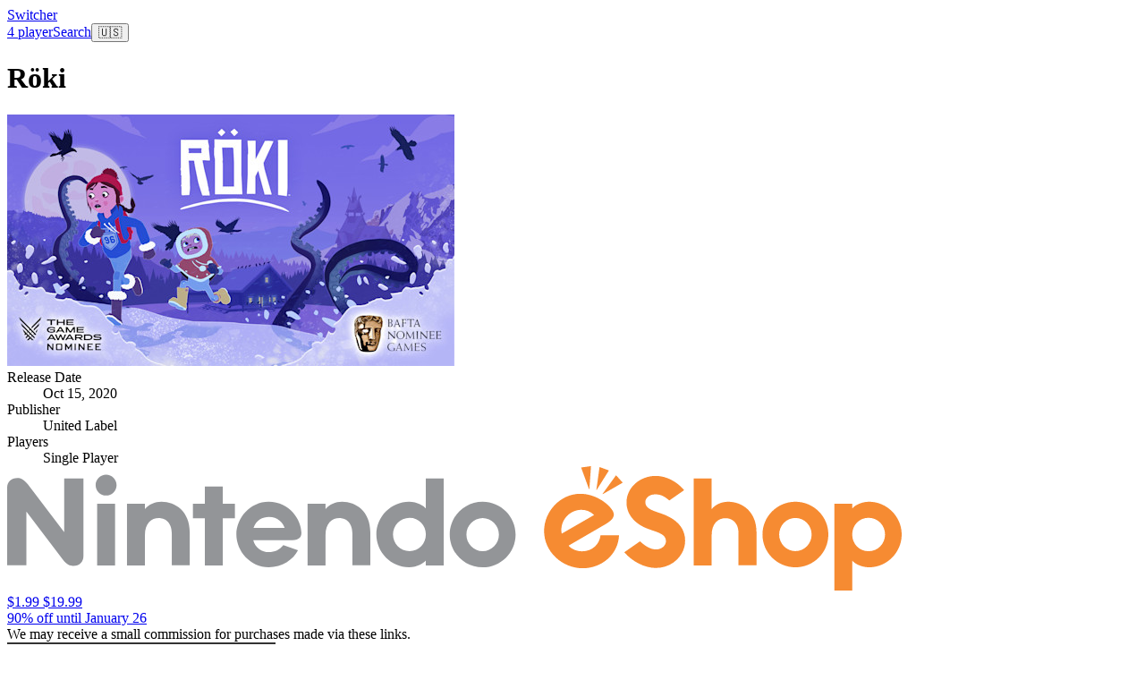

--- FILE ---
content_type: text/html; charset=utf-8
request_url: https://www.google.com/recaptcha/api2/aframe
body_size: 267
content:
<!DOCTYPE HTML><html><head><meta http-equiv="content-type" content="text/html; charset=UTF-8"></head><body><script nonce="WmRJHjsyRtL-dgVspPDtdQ">/** Anti-fraud and anti-abuse applications only. See google.com/recaptcha */ try{var clients={'sodar':'https://pagead2.googlesyndication.com/pagead/sodar?'};window.addEventListener("message",function(a){try{if(a.source===window.parent){var b=JSON.parse(a.data);var c=clients[b['id']];if(c){var d=document.createElement('img');d.src=c+b['params']+'&rc='+(localStorage.getItem("rc::a")?sessionStorage.getItem("rc::b"):"");window.document.body.appendChild(d);sessionStorage.setItem("rc::e",parseInt(sessionStorage.getItem("rc::e")||0)+1);localStorage.setItem("rc::h",'1768945967049');}}}catch(b){}});window.parent.postMessage("_grecaptcha_ready", "*");}catch(b){}</script></body></html>

--- FILE ---
content_type: application/javascript
request_url: https://switcher.co/_nuxt/DdvHicW-.js
body_size: 1438
content:
import{e as E,ai as j,p as l,cj as R,s as I,bB as q,a1 as H,h as $,c as f,o as p,f as z,x as O,q as L,i as F,w as T,j as G,b as M,a6 as W,a7 as D,m as A,a as J}from"./DjXPWE8R.js";import{_ as K}from"./Z3UTogkj.js";import{b as Q,c as X}from"./SaqD0arE.js";const Y=["id","height","width"],Z=["id"],U=E({__name:"AdComponent",props:{name:{},div:{},path:{},size:{},width:{default:300},height:{default:250},breakpoint:{default:void 0},classes:{default:void 0},refresh:{type:Boolean,default:!1},lazyload:{type:Boolean,default:!0},directRender:{type:Boolean}},setup(m){var y;const t=m,{$ads:a}=j(),h=l(!1),v=R().public.ads,e=(y=R().public.ads.adUnits)==null?void 0:y.find(o=>o.name===t.name);e||(a.logger({name:t.name,event:"adUnitConfigNotFound"}),console.warn(`No ad unit config found for ${t.name}`));const i=l(null),u=l(null);let n=null;const w=l(),g=l(e==null?void 0:e.lazyLoad),b=l(!1),x=l(),C=l(),N=()=>{const o=document.querySelector("[data-gg-moat]");o&&o.remove()};function P(){if(!e)return;if(t.directRender){if(!e.prebid){console.warn(`directRender is true, but no Prebid config found for ${t.name}`);return}a.prebidIsLoaded.value?a.prebid.directRender(e==null?void 0:e.prebid.code,u.value):$(a.prebidIsLoaded,r=>{r&&(e!=null&&e.prebid)&&a.prebid.directRender(e==null?void 0:e.prebid.code,u.value)});return}if(!e.gpt)return;const o=e.gpt,s=o.path;window.googletag.cmd.push(()=>{if(n=googletag.defineSlot(s,o.size,e.div).addService(googletag.pubads()),!n){a.logger({name:t.name,event:"gptSlotError"}),console.warn(`Couldn't create GPT slot for ${t.name}`);return}googletag.pubads().addEventListener("impressionViewable",r=>{var _,k,B;r.slot===n&&(a.logger({name:t.name,event:"impressionViewable"}),(_=e.refresh)!=null&&_.enabled&&((k=e.refresh)==null?void 0:k.strategy)==="viewable"&&setTimeout(()=>{a.logger({name:t.name,event:"refresh:viewable"}),c()},(((B=e.refresh)==null?void 0:B.seconds)||30)*1e3))}),googletag.pubads().addEventListener("slotRenderEnded",r=>{r.slot===n&&a.logger({name:t.name,event:"slotRenderEnded"})})}),h.value=!0}async function c(){if(e)if(a.prebidIsLoaded.value&&e.prebid){const o=e.prebid;window.pbjs.que.push(()=>{window.pbjs.requestBids({adUnitCodes:[o.code],bidsBackHandler:()=>{N(),window.pbjs.setTargetingForGPTAsync([o.code]),googletag.cmd.push(()=>{googletag.display(e.div),n&&googletag.pubads().refresh([n])})}})})}else googletag.cmd.push(()=>{googletag.display(e.div),n&&googletag.pubads().refresh([n])})}function S(o,s){o.forEach(r=>{r.isIntersecting&&(a.logger({name:t.name,event:"lazyload"}),b.value=!0,c(),s.unobserve(i.value))})}I(()=>{var o;if(a.logger({name:t.name,event:"mounted"}),P(),x.value=(o=i.value)==null?void 0:o.offsetTop,C.value=window.innerHeight,g.value=i.value?i.value.offsetTop>window.innerHeight:!1,!g.value)c();else{if(!i.value){c();return}try{const s=new IntersectionObserver(S,v.intersectionObserver.config);s.observe(i.value),w.value=s}catch(s){console.log(s)}}}),q(()=>{googletag.cmd.push(()=>{n&&googletag.destroySlots([n])})});const V=H();return $(V.currentRoute,(o,s)=>{var r,d;o!==s&&((r=e==null?void 0:e.refresh)!=null&&r.enabled)&&((d=e.refresh)==null?void 0:d.strategy)==="routeChange"&&(a.logger({name:t.name,event:"refresh:routeChange"}),c())}),(o,s)=>{var r,d;return p(),f("div",{ref_key:"wrapper",ref:i},[o.directRender?(p(),f("iframe",{key:0,id:(r=z(e))==null?void 0:r.div,ref_key:"iframe",ref:u,scrolling:"no",marginheight:"0",marginwidth:"0",frameborder:"0",style:"border: 0; margin: 0; padding: 0;",height:o.height,width:o.width},null,8,Y)):(p(),f("div",{key:1,id:(d=z(e))==null?void 0:d.div,class:O(`min-w-[${t.width}px] min-h-[${t.height}px]`)},null,10,Z))],512)}}}),ae=E({__name:"AdWrapper",props:{path:{},size:{},div:{},width:{default:300},height:{default:250},name:{},breakpoint:{default:void 0},classes:{default:void 0},refresh:{type:Boolean,default:!1},lazyload:{type:Boolean},directRender:{type:Boolean,default:!1}},setup(m){const t=m,a=Q(X),h=a.smaller("sm"),v=a.greater("lg"),e={mobile:h,desktop:v},i=L(()=>t.breakpoint&&e[t.breakpoint]||!t.breakpoint),u=L(()=>`width: ${t.width}px; min-height: ${t.height}px; margin-left: auto; margin-right: auto;`);return(n,w)=>{const g=U,b=K;return p(),F(b,null,{fallback:T(()=>[J("div",A({style:u.value},n.$attrs),null,16)]),default:T(()=>[i.value?(p(),f("div",A({key:0,style:u.value},n.$attrs),[M(g,W(D(t)),null,16)],16)):G("",!0)]),_:1})}}});export{ae as _};


--- FILE ---
content_type: application/javascript
request_url: https://switcher.co/_nuxt/BnpU8N2b.js
body_size: 15331
content:
import{e as ee,c as D,o as x,r as Ae,x as se,f as C,q as _e,t as _,ah as Ue,a as I,l as me,i as T,j as S,d as Je,w as Ze}from"./DjXPWE8R.js";import{_ as Ke}from"./C3kdR_uC.js";import{u as et}from"./CJU64xHh.js";const ge="-",tt=e=>{const t=nt(e),{conflictingClassGroups:r,conflictingClassGroupModifiers:n}=e;return{getClassGroupId:s=>{const i=s.split(ge);return i[0]===""&&i.length!==1&&i.shift(),Ge(i,t)||rt(s)},getConflictingClassGroupIds:(s,i)=>{const c=r[s]||[];return i&&n[s]?[...c,...n[s]]:c}}},Ge=(e,t)=>{var s;if(e.length===0)return t.classGroupId;const r=e[0],n=t.nextPart.get(r),a=n?Ge(e.slice(1),n):void 0;if(a)return a;if(t.validators.length===0)return;const o=e.join(ge);return(s=t.validators.find(({validator:i})=>i(o)))==null?void 0:s.classGroupId},ve=/^\[(.+)\]$/,rt=e=>{if(ve.test(e)){const t=ve.exec(e)[1],r=t==null?void 0:t.substring(0,t.indexOf(":"));if(r)return"arbitrary.."+r}},nt=e=>{const{theme:t,prefix:r}=e,n={nextPart:new Map,validators:[]};return ot(Object.entries(e.classGroups),r).forEach(([o,s])=>{he(s,n,o,t)}),n},he=(e,t,r,n)=>{e.forEach(a=>{if(typeof a=="string"){const o=a===""?t:ke(t,a);o.classGroupId=r;return}if(typeof a=="function"){if(at(a)){he(a(n),t,r,n);return}t.validators.push({validator:a,classGroupId:r});return}Object.entries(a).forEach(([o,s])=>{he(s,ke(t,o),r,n)})})},ke=(e,t)=>{let r=e;return t.split(ge).forEach(n=>{r.nextPart.has(n)||r.nextPart.set(n,{nextPart:new Map,validators:[]}),r=r.nextPart.get(n)}),r},at=e=>e.isThemeGetter,ot=(e,t)=>t?e.map(([r,n])=>{const a=n.map(o=>typeof o=="string"?t+o:typeof o=="object"?Object.fromEntries(Object.entries(o).map(([s,i])=>[t+s,i])):o);return[r,a]}):e,st=e=>{if(e<1)return{get:()=>{},set:()=>{}};let t=0,r=new Map,n=new Map;const a=(o,s)=>{r.set(o,s),t++,t>e&&(t=0,n=r,r=new Map)};return{get(o){let s=r.get(o);if(s!==void 0)return s;if((s=n.get(o))!==void 0)return a(o,s),s},set(o,s){r.has(o)?r.set(o,s):a(o,s)}}},Re="!",it=e=>{const{separator:t,experimentalParseClassName:r}=e,n=t.length===1,a=t[0],o=t.length,s=i=>{const c=[];let l=0,f=0,h;for(let d=0;d<i.length;d++){let M=i[d];if(l===0){if(M===a&&(n||i.slice(d,d+o)===t)){c.push(i.slice(f,d)),f=d+o;continue}if(M==="/"){h=d;continue}}M==="["?l++:M==="]"&&l--}const k=c.length===0?i:i.substring(f),y=k.startsWith(Re),P=y?k.substring(1):k,m=h&&h>f?h-f:void 0;return{modifiers:c,hasImportantModifier:y,baseClassName:P,maybePostfixModifierPosition:m}};return r?i=>r({className:i,parseClassName:s}):s},ct=e=>{if(e.length<=1)return e;const t=[];let r=[];return e.forEach(n=>{n[0]==="["?(t.push(...r.sort(),n),r=[]):r.push(n)}),t.push(...r.sort()),t},lt=e=>({cache:st(e.cacheSize),parseClassName:it(e),...tt(e)}),ut=/\s+/,dt=(e,t)=>{const{parseClassName:r,getClassGroupId:n,getConflictingClassGroupIds:a}=t,o=[],s=e.trim().split(ut);let i="";for(let c=s.length-1;c>=0;c-=1){const l=s[c],{modifiers:f,hasImportantModifier:h,baseClassName:k,maybePostfixModifierPosition:y}=r(l);let P=!!y,m=n(P?k.substring(0,y):k);if(!m){if(!P){i=l+(i.length>0?" "+i:i);continue}if(m=n(k),!m){i=l+(i.length>0?" "+i:i);continue}P=!1}const d=ct(f).join(":"),M=h?d+Re:d,g=M+m;if(o.includes(g))continue;o.push(g);const v=a(m,P);for(let O=0;O<v.length;++O){const G=v[O];o.push(M+G)}i=l+(i.length>0?" "+i:i)}return i};function ft(){let e=0,t,r,n="";for(;e<arguments.length;)(t=arguments[e++])&&(r=Le(t))&&(n&&(n+=" "),n+=r);return n}const Le=e=>{if(typeof e=="string")return e;let t,r="";for(let n=0;n<e.length;n++)e[n]&&(t=Le(e[n]))&&(r&&(r+=" "),r+=t);return r};function mt(e,...t){let r,n,a,o=s;function s(c){const l=t.reduce((f,h)=>h(f),e());return r=lt(l),n=r.cache.get,a=r.cache.set,o=i,i(c)}function i(c){const l=n(c);if(l)return l;const f=dt(c,r);return a(c,f),f}return function(){return o(ft.apply(null,arguments))}}const p=e=>{const t=r=>r[e]||[];return t.isThemeGetter=!0,t},Ie=/^\[(?:([a-z-]+):)?(.+)\]$/i,ht=/^\d+\/\d+$/,gt=new Set(["px","full","screen"]),bt=/^(\d+(\.\d+)?)?(xs|sm|md|lg|xl)$/,pt=/\d+(%|px|r?em|[sdl]?v([hwib]|min|max)|pt|pc|in|cm|mm|cap|ch|ex|r?lh|cq(w|h|i|b|min|max))|\b(calc|min|max|clamp)\(.+\)|^0$/,yt=/^(rgba?|hsla?|hwb|(ok)?(lab|lch))\(.+\)$/,wt=/^(inset_)?-?((\d+)?\.?(\d+)[a-z]+|0)_-?((\d+)?\.?(\d+)[a-z]+|0)/,xt=/^(url|image|image-set|cross-fade|element|(repeating-)?(linear|radial|conic)-gradient)\(.+\)$/,N=e=>j(e)||gt.has(e)||ht.test(e),z=e=>q(e,"length",Dt),j=e=>!!e&&!Number.isNaN(Number(e)),de=e=>q(e,"number",j),Q=e=>!!e&&Number.isInteger(Number(e)),vt=e=>e.endsWith("%")&&j(e.slice(0,-1)),u=e=>Ie.test(e),F=e=>bt.test(e),kt=new Set(["length","size","percentage"]),Mt=e=>q(e,kt,je),Pt=e=>q(e,"position",je),St=new Set(["image","url"]),Ct=e=>q(e,St,Tt),Ot=e=>q(e,"",Wt),X=()=>!0,q=(e,t,r)=>{const n=Ie.exec(e);return n?n[1]?typeof t=="string"?n[1]===t:t.has(n[1]):r(n[2]):!1},Dt=e=>pt.test(e)&&!yt.test(e),je=()=>!1,Wt=e=>wt.test(e),Tt=e=>xt.test(e),Et=()=>{const e=p("colors"),t=p("spacing"),r=p("blur"),n=p("brightness"),a=p("borderColor"),o=p("borderRadius"),s=p("borderSpacing"),i=p("borderWidth"),c=p("contrast"),l=p("grayscale"),f=p("hueRotate"),h=p("invert"),k=p("gap"),y=p("gradientColorStops"),P=p("gradientColorStopPositions"),m=p("inset"),d=p("margin"),M=p("opacity"),g=p("padding"),v=p("saturate"),O=p("scale"),G=p("sepia"),B=p("skew"),$=p("space"),H=p("translate"),ie=()=>["auto","contain","none"],ce=()=>["auto","hidden","clip","visible","scroll"],le=()=>["auto",u,t],w=()=>[u,t],pe=()=>["",N,z],re=()=>["auto",j,u],ye=()=>["bottom","center","left","left-bottom","left-top","right","right-bottom","right-top","top"],ne=()=>["solid","dashed","dotted","double","none"],we=()=>["normal","multiply","screen","overlay","darken","lighten","color-dodge","color-burn","hard-light","soft-light","difference","exclusion","hue","saturation","color","luminosity"],ue=()=>["start","end","center","between","around","evenly","stretch"],V=()=>["","0",u],xe=()=>["auto","avoid","all","avoid-page","page","left","right","column"],E=()=>[j,u];return{cacheSize:500,separator:":",theme:{colors:[X],spacing:[N,z],blur:["none","",F,u],brightness:E(),borderColor:[e],borderRadius:["none","","full",F,u],borderSpacing:w(),borderWidth:pe(),contrast:E(),grayscale:V(),hueRotate:E(),invert:V(),gap:w(),gradientColorStops:[e],gradientColorStopPositions:[vt,z],inset:le(),margin:le(),opacity:E(),padding:w(),saturate:E(),scale:E(),sepia:V(),skew:E(),space:w(),translate:w()},classGroups:{aspect:[{aspect:["auto","square","video",u]}],container:["container"],columns:[{columns:[F]}],"break-after":[{"break-after":xe()}],"break-before":[{"break-before":xe()}],"break-inside":[{"break-inside":["auto","avoid","avoid-page","avoid-column"]}],"box-decoration":[{"box-decoration":["slice","clone"]}],box:[{box:["border","content"]}],display:["block","inline-block","inline","flex","inline-flex","table","inline-table","table-caption","table-cell","table-column","table-column-group","table-footer-group","table-header-group","table-row-group","table-row","flow-root","grid","inline-grid","contents","list-item","hidden"],float:[{float:["right","left","none","start","end"]}],clear:[{clear:["left","right","both","none","start","end"]}],isolation:["isolate","isolation-auto"],"object-fit":[{object:["contain","cover","fill","none","scale-down"]}],"object-position":[{object:[...ye(),u]}],overflow:[{overflow:ce()}],"overflow-x":[{"overflow-x":ce()}],"overflow-y":[{"overflow-y":ce()}],overscroll:[{overscroll:ie()}],"overscroll-x":[{"overscroll-x":ie()}],"overscroll-y":[{"overscroll-y":ie()}],position:["static","fixed","absolute","relative","sticky"],inset:[{inset:[m]}],"inset-x":[{"inset-x":[m]}],"inset-y":[{"inset-y":[m]}],start:[{start:[m]}],end:[{end:[m]}],top:[{top:[m]}],right:[{right:[m]}],bottom:[{bottom:[m]}],left:[{left:[m]}],visibility:["visible","invisible","collapse"],z:[{z:["auto",Q,u]}],basis:[{basis:le()}],"flex-direction":[{flex:["row","row-reverse","col","col-reverse"]}],"flex-wrap":[{flex:["wrap","wrap-reverse","nowrap"]}],flex:[{flex:["1","auto","initial","none",u]}],grow:[{grow:V()}],shrink:[{shrink:V()}],order:[{order:["first","last","none",Q,u]}],"grid-cols":[{"grid-cols":[X]}],"col-start-end":[{col:["auto",{span:["full",Q,u]},u]}],"col-start":[{"col-start":re()}],"col-end":[{"col-end":re()}],"grid-rows":[{"grid-rows":[X]}],"row-start-end":[{row:["auto",{span:[Q,u]},u]}],"row-start":[{"row-start":re()}],"row-end":[{"row-end":re()}],"grid-flow":[{"grid-flow":["row","col","dense","row-dense","col-dense"]}],"auto-cols":[{"auto-cols":["auto","min","max","fr",u]}],"auto-rows":[{"auto-rows":["auto","min","max","fr",u]}],gap:[{gap:[k]}],"gap-x":[{"gap-x":[k]}],"gap-y":[{"gap-y":[k]}],"justify-content":[{justify:["normal",...ue()]}],"justify-items":[{"justify-items":["start","end","center","stretch"]}],"justify-self":[{"justify-self":["auto","start","end","center","stretch"]}],"align-content":[{content:["normal",...ue(),"baseline"]}],"align-items":[{items:["start","end","center","baseline","stretch"]}],"align-self":[{self:["auto","start","end","center","stretch","baseline"]}],"place-content":[{"place-content":[...ue(),"baseline"]}],"place-items":[{"place-items":["start","end","center","baseline","stretch"]}],"place-self":[{"place-self":["auto","start","end","center","stretch"]}],p:[{p:[g]}],px:[{px:[g]}],py:[{py:[g]}],ps:[{ps:[g]}],pe:[{pe:[g]}],pt:[{pt:[g]}],pr:[{pr:[g]}],pb:[{pb:[g]}],pl:[{pl:[g]}],m:[{m:[d]}],mx:[{mx:[d]}],my:[{my:[d]}],ms:[{ms:[d]}],me:[{me:[d]}],mt:[{mt:[d]}],mr:[{mr:[d]}],mb:[{mb:[d]}],ml:[{ml:[d]}],"space-x":[{"space-x":[$]}],"space-x-reverse":["space-x-reverse"],"space-y":[{"space-y":[$]}],"space-y-reverse":["space-y-reverse"],w:[{w:["auto","min","max","fit","svw","lvw","dvw",u,t]}],"min-w":[{"min-w":[u,t,"min","max","fit"]}],"max-w":[{"max-w":[u,t,"none","full","min","max","fit","prose",{screen:[F]},F]}],h:[{h:[u,t,"auto","min","max","fit","svh","lvh","dvh"]}],"min-h":[{"min-h":[u,t,"min","max","fit","svh","lvh","dvh"]}],"max-h":[{"max-h":[u,t,"min","max","fit","svh","lvh","dvh"]}],size:[{size:[u,t,"auto","min","max","fit"]}],"font-size":[{text:["base",F,z]}],"font-smoothing":["antialiased","subpixel-antialiased"],"font-style":["italic","not-italic"],"font-weight":[{font:["thin","extralight","light","normal","medium","semibold","bold","extrabold","black",de]}],"font-family":[{font:[X]}],"fvn-normal":["normal-nums"],"fvn-ordinal":["ordinal"],"fvn-slashed-zero":["slashed-zero"],"fvn-figure":["lining-nums","oldstyle-nums"],"fvn-spacing":["proportional-nums","tabular-nums"],"fvn-fraction":["diagonal-fractions","stacked-fractions"],tracking:[{tracking:["tighter","tight","normal","wide","wider","widest",u]}],"line-clamp":[{"line-clamp":["none",j,de]}],leading:[{leading:["none","tight","snug","normal","relaxed","loose",N,u]}],"list-image":[{"list-image":["none",u]}],"list-style-type":[{list:["none","disc","decimal",u]}],"list-style-position":[{list:["inside","outside"]}],"placeholder-color":[{placeholder:[e]}],"placeholder-opacity":[{"placeholder-opacity":[M]}],"text-alignment":[{text:["left","center","right","justify","start","end"]}],"text-color":[{text:[e]}],"text-opacity":[{"text-opacity":[M]}],"text-decoration":["underline","overline","line-through","no-underline"],"text-decoration-style":[{decoration:[...ne(),"wavy"]}],"text-decoration-thickness":[{decoration:["auto","from-font",N,z]}],"underline-offset":[{"underline-offset":["auto",N,u]}],"text-decoration-color":[{decoration:[e]}],"text-transform":["uppercase","lowercase","capitalize","normal-case"],"text-overflow":["truncate","text-ellipsis","text-clip"],"text-wrap":[{text:["wrap","nowrap","balance","pretty"]}],indent:[{indent:w()}],"vertical-align":[{align:["baseline","top","middle","bottom","text-top","text-bottom","sub","super",u]}],whitespace:[{whitespace:["normal","nowrap","pre","pre-line","pre-wrap","break-spaces"]}],break:[{break:["normal","words","all","keep"]}],hyphens:[{hyphens:["none","manual","auto"]}],content:[{content:["none",u]}],"bg-attachment":[{bg:["fixed","local","scroll"]}],"bg-clip":[{"bg-clip":["border","padding","content","text"]}],"bg-opacity":[{"bg-opacity":[M]}],"bg-origin":[{"bg-origin":["border","padding","content"]}],"bg-position":[{bg:[...ye(),Pt]}],"bg-repeat":[{bg:["no-repeat",{repeat:["","x","y","round","space"]}]}],"bg-size":[{bg:["auto","cover","contain",Mt]}],"bg-image":[{bg:["none",{"gradient-to":["t","tr","r","br","b","bl","l","tl"]},Ct]}],"bg-color":[{bg:[e]}],"gradient-from-pos":[{from:[P]}],"gradient-via-pos":[{via:[P]}],"gradient-to-pos":[{to:[P]}],"gradient-from":[{from:[y]}],"gradient-via":[{via:[y]}],"gradient-to":[{to:[y]}],rounded:[{rounded:[o]}],"rounded-s":[{"rounded-s":[o]}],"rounded-e":[{"rounded-e":[o]}],"rounded-t":[{"rounded-t":[o]}],"rounded-r":[{"rounded-r":[o]}],"rounded-b":[{"rounded-b":[o]}],"rounded-l":[{"rounded-l":[o]}],"rounded-ss":[{"rounded-ss":[o]}],"rounded-se":[{"rounded-se":[o]}],"rounded-ee":[{"rounded-ee":[o]}],"rounded-es":[{"rounded-es":[o]}],"rounded-tl":[{"rounded-tl":[o]}],"rounded-tr":[{"rounded-tr":[o]}],"rounded-br":[{"rounded-br":[o]}],"rounded-bl":[{"rounded-bl":[o]}],"border-w":[{border:[i]}],"border-w-x":[{"border-x":[i]}],"border-w-y":[{"border-y":[i]}],"border-w-s":[{"border-s":[i]}],"border-w-e":[{"border-e":[i]}],"border-w-t":[{"border-t":[i]}],"border-w-r":[{"border-r":[i]}],"border-w-b":[{"border-b":[i]}],"border-w-l":[{"border-l":[i]}],"border-opacity":[{"border-opacity":[M]}],"border-style":[{border:[...ne(),"hidden"]}],"divide-x":[{"divide-x":[i]}],"divide-x-reverse":["divide-x-reverse"],"divide-y":[{"divide-y":[i]}],"divide-y-reverse":["divide-y-reverse"],"divide-opacity":[{"divide-opacity":[M]}],"divide-style":[{divide:ne()}],"border-color":[{border:[a]}],"border-color-x":[{"border-x":[a]}],"border-color-y":[{"border-y":[a]}],"border-color-s":[{"border-s":[a]}],"border-color-e":[{"border-e":[a]}],"border-color-t":[{"border-t":[a]}],"border-color-r":[{"border-r":[a]}],"border-color-b":[{"border-b":[a]}],"border-color-l":[{"border-l":[a]}],"divide-color":[{divide:[a]}],"outline-style":[{outline:["",...ne()]}],"outline-offset":[{"outline-offset":[N,u]}],"outline-w":[{outline:[N,z]}],"outline-color":[{outline:[e]}],"ring-w":[{ring:pe()}],"ring-w-inset":["ring-inset"],"ring-color":[{ring:[e]}],"ring-opacity":[{"ring-opacity":[M]}],"ring-offset-w":[{"ring-offset":[N,z]}],"ring-offset-color":[{"ring-offset":[e]}],shadow:[{shadow:["","inner","none",F,Ot]}],"shadow-color":[{shadow:[X]}],opacity:[{opacity:[M]}],"mix-blend":[{"mix-blend":[...we(),"plus-lighter","plus-darker"]}],"bg-blend":[{"bg-blend":we()}],filter:[{filter:["","none"]}],blur:[{blur:[r]}],brightness:[{brightness:[n]}],contrast:[{contrast:[c]}],"drop-shadow":[{"drop-shadow":["","none",F,u]}],grayscale:[{grayscale:[l]}],"hue-rotate":[{"hue-rotate":[f]}],invert:[{invert:[h]}],saturate:[{saturate:[v]}],sepia:[{sepia:[G]}],"backdrop-filter":[{"backdrop-filter":["","none"]}],"backdrop-blur":[{"backdrop-blur":[r]}],"backdrop-brightness":[{"backdrop-brightness":[n]}],"backdrop-contrast":[{"backdrop-contrast":[c]}],"backdrop-grayscale":[{"backdrop-grayscale":[l]}],"backdrop-hue-rotate":[{"backdrop-hue-rotate":[f]}],"backdrop-invert":[{"backdrop-invert":[h]}],"backdrop-opacity":[{"backdrop-opacity":[M]}],"backdrop-saturate":[{"backdrop-saturate":[v]}],"backdrop-sepia":[{"backdrop-sepia":[G]}],"border-collapse":[{border:["collapse","separate"]}],"border-spacing":[{"border-spacing":[s]}],"border-spacing-x":[{"border-spacing-x":[s]}],"border-spacing-y":[{"border-spacing-y":[s]}],"table-layout":[{table:["auto","fixed"]}],caption:[{caption:["top","bottom"]}],transition:[{transition:["none","all","","colors","opacity","shadow","transform",u]}],duration:[{duration:E()}],ease:[{ease:["linear","in","out","in-out",u]}],delay:[{delay:E()}],animate:[{animate:["none","spin","ping","pulse","bounce",u]}],transform:[{transform:["","gpu","none"]}],scale:[{scale:[O]}],"scale-x":[{"scale-x":[O]}],"scale-y":[{"scale-y":[O]}],rotate:[{rotate:[Q,u]}],"translate-x":[{"translate-x":[H]}],"translate-y":[{"translate-y":[H]}],"skew-x":[{"skew-x":[B]}],"skew-y":[{"skew-y":[B]}],"transform-origin":[{origin:["center","top","top-right","right","bottom-right","bottom","bottom-left","left","top-left",u]}],accent:[{accent:["auto",e]}],appearance:[{appearance:["none","auto"]}],cursor:[{cursor:["auto","default","pointer","wait","text","move","help","not-allowed","none","context-menu","progress","cell","crosshair","vertical-text","alias","copy","no-drop","grab","grabbing","all-scroll","col-resize","row-resize","n-resize","e-resize","s-resize","w-resize","ne-resize","nw-resize","se-resize","sw-resize","ew-resize","ns-resize","nesw-resize","nwse-resize","zoom-in","zoom-out",u]}],"caret-color":[{caret:[e]}],"pointer-events":[{"pointer-events":["none","auto"]}],resize:[{resize:["none","y","x",""]}],"scroll-behavior":[{scroll:["auto","smooth"]}],"scroll-m":[{"scroll-m":w()}],"scroll-mx":[{"scroll-mx":w()}],"scroll-my":[{"scroll-my":w()}],"scroll-ms":[{"scroll-ms":w()}],"scroll-me":[{"scroll-me":w()}],"scroll-mt":[{"scroll-mt":w()}],"scroll-mr":[{"scroll-mr":w()}],"scroll-mb":[{"scroll-mb":w()}],"scroll-ml":[{"scroll-ml":w()}],"scroll-p":[{"scroll-p":w()}],"scroll-px":[{"scroll-px":w()}],"scroll-py":[{"scroll-py":w()}],"scroll-ps":[{"scroll-ps":w()}],"scroll-pe":[{"scroll-pe":w()}],"scroll-pt":[{"scroll-pt":w()}],"scroll-pr":[{"scroll-pr":w()}],"scroll-pb":[{"scroll-pb":w()}],"scroll-pl":[{"scroll-pl":w()}],"snap-align":[{snap:["start","end","center","align-none"]}],"snap-stop":[{snap:["normal","always"]}],"snap-type":[{snap:["none","x","y","both"]}],"snap-strictness":[{snap:["mandatory","proximity"]}],touch:[{touch:["auto","none","manipulation"]}],"touch-x":[{"touch-pan":["x","left","right"]}],"touch-y":[{"touch-pan":["y","up","down"]}],"touch-pz":["touch-pinch-zoom"],select:[{select:["none","text","all","auto"]}],"will-change":[{"will-change":["auto","scroll","contents","transform",u]}],fill:[{fill:[e,"none"]}],"stroke-w":[{stroke:[N,z,de]}],stroke:[{stroke:[e,"none"]}],sr:["sr-only","not-sr-only"],"forced-color-adjust":[{"forced-color-adjust":["auto","none"]}]},conflictingClassGroups:{overflow:["overflow-x","overflow-y"],overscroll:["overscroll-x","overscroll-y"],inset:["inset-x","inset-y","start","end","top","right","bottom","left"],"inset-x":["right","left"],"inset-y":["top","bottom"],flex:["basis","grow","shrink"],gap:["gap-x","gap-y"],p:["px","py","ps","pe","pt","pr","pb","pl"],px:["pr","pl"],py:["pt","pb"],m:["mx","my","ms","me","mt","mr","mb","ml"],mx:["mr","ml"],my:["mt","mb"],size:["w","h"],"font-size":["leading"],"fvn-normal":["fvn-ordinal","fvn-slashed-zero","fvn-figure","fvn-spacing","fvn-fraction"],"fvn-ordinal":["fvn-normal"],"fvn-slashed-zero":["fvn-normal"],"fvn-figure":["fvn-normal"],"fvn-spacing":["fvn-normal"],"fvn-fraction":["fvn-normal"],"line-clamp":["display","overflow"],rounded:["rounded-s","rounded-e","rounded-t","rounded-r","rounded-b","rounded-l","rounded-ss","rounded-se","rounded-ee","rounded-es","rounded-tl","rounded-tr","rounded-br","rounded-bl"],"rounded-s":["rounded-ss","rounded-es"],"rounded-e":["rounded-se","rounded-ee"],"rounded-t":["rounded-tl","rounded-tr"],"rounded-r":["rounded-tr","rounded-br"],"rounded-b":["rounded-br","rounded-bl"],"rounded-l":["rounded-tl","rounded-bl"],"border-spacing":["border-spacing-x","border-spacing-y"],"border-w":["border-w-s","border-w-e","border-w-t","border-w-r","border-w-b","border-w-l"],"border-w-x":["border-w-r","border-w-l"],"border-w-y":["border-w-t","border-w-b"],"border-color":["border-color-s","border-color-e","border-color-t","border-color-r","border-color-b","border-color-l"],"border-color-x":["border-color-r","border-color-l"],"border-color-y":["border-color-t","border-color-b"],"scroll-m":["scroll-mx","scroll-my","scroll-ms","scroll-me","scroll-mt","scroll-mr","scroll-mb","scroll-ml"],"scroll-mx":["scroll-mr","scroll-ml"],"scroll-my":["scroll-mt","scroll-mb"],"scroll-p":["scroll-px","scroll-py","scroll-ps","scroll-pe","scroll-pt","scroll-pr","scroll-pb","scroll-pl"],"scroll-px":["scroll-pr","scroll-pl"],"scroll-py":["scroll-pt","scroll-pb"],touch:["touch-x","touch-y","touch-pz"],"touch-x":["touch"],"touch-y":["touch"],"touch-pz":["touch"]},conflictingClassGroupModifiers:{"font-size":["leading"]}}},qe=mt(Et),bn=ee({__name:"Grid",props:{columns:{default:"grid-cols-1 sm:grid-cols-2 md:grid-cols-3 lg:grid-cols-4"},gap:{default:"gap-4"}},setup(e){const t=e,r=qe("grid",t.columns,t.gap);return(n,a)=>(x(),D("div",{class:se(C(r))},[Ae(n.$slots,"default")],2))}}),Nt={__name:"Metascore",props:{score:{type:Number,required:!0}},setup(e){const t=e,r=_e(()=>t.score>74?"bg-green-600":"bg-yellow-500");return(n,a)=>(x(),D("span",{class:se(["font-semibold px-1 py-0.5 leading-tight text-white w-fit text-sm",C(r)])},_(t.score),3))}},Yt=Ue("/switch-2.svg"),zt={class:"flex-shrink-0 bg-[#e60012] p-0.5"},Ft=ee({__name:"Switch2",props:{size:{default:"size-4"}},setup(e){return(t,r)=>(x(),D("div",zt,[I("img",{src:Yt,class:se(t.size)},null,2)]))}});/**
 * @license lucide-vue-next v0.546.0 - ISC
 *
 * This source code is licensed under the ISC license.
 * See the LICENSE file in the root directory of this source tree.
 */const Me=e=>e.replace(/([a-z0-9])([A-Z])/g,"$1-$2").toLowerCase(),At=e=>e.replace(/^([A-Z])|[\s-_]+(\w)/g,(t,r,n)=>n?n.toUpperCase():r.toLowerCase()),_t=e=>{const t=At(e);return t.charAt(0).toUpperCase()+t.slice(1)},Gt=(...e)=>e.filter((t,r,n)=>!!t&&t.trim()!==""&&n.indexOf(t)===r).join(" ").trim(),Pe=e=>e==="";/**
 * @license lucide-vue-next v0.546.0 - ISC
 *
 * This source code is licensed under the ISC license.
 * See the LICENSE file in the root directory of this source tree.
 */var U={xmlns:"http://www.w3.org/2000/svg",width:24,height:24,viewBox:"0 0 24 24",fill:"none",stroke:"currentColor","stroke-width":2,"stroke-linecap":"round","stroke-linejoin":"round"};/**
 * @license lucide-vue-next v0.546.0 - ISC
 *
 * This source code is licensed under the ISC license.
 * See the LICENSE file in the root directory of this source tree.
 */const Rt=({name:e,iconNode:t,absoluteStrokeWidth:r,"absolute-stroke-width":n,strokeWidth:a,"stroke-width":o,size:s=U.width,color:i=U.stroke,...c},{slots:l})=>me("svg",{...U,...c,width:s,height:s,stroke:i,"stroke-width":Pe(r)||Pe(n)||r===!0||n===!0?Number(a||o||U["stroke-width"])*24/Number(s):a||o||U["stroke-width"],class:Gt("lucide",c.class,...e?[`lucide-${Me(_t(e))}-icon`,`lucide-${Me(e)}`]:["lucide-icon"])},[...t.map(f=>me(...f)),...l.default?[l.default()]:[]]);/**
 * @license lucide-vue-next v0.546.0 - ISC
 *
 * This source code is licensed under the ISC license.
 * See the LICENSE file in the root directory of this source tree.
 */const be=(e,t)=>(r,{slots:n,attrs:a})=>me(Rt,{...a,...r,iconNode:t,name:e},n);/**
 * @license lucide-vue-next v0.546.0 - ISC
 *
 * This source code is licensed under the ISC license.
 * See the LICENSE file in the root directory of this source tree.
 */const Lt=be("gamepad",[["line",{x1:"6",x2:"10",y1:"12",y2:"12",key:"161bw2"}],["line",{x1:"8",x2:"8",y1:"10",y2:"14",key:"1i6ji0"}],["line",{x1:"15",x2:"15.01",y1:"13",y2:"13",key:"dqpgro"}],["line",{x1:"18",x2:"18.01",y1:"11",y2:"11",key:"meh2c"}],["rect",{width:"20",height:"12",x:"2",y:"6",rx:"2",key:"9lu3g6"}]]);/**
 * @license lucide-vue-next v0.546.0 - ISC
 *
 * This source code is licensed under the ISC license.
 * See the LICENSE file in the root directory of this source tree.
 */const It=be("globe",[["circle",{cx:"12",cy:"12",r:"10",key:"1mglay"}],["path",{d:"M12 2a14.5 14.5 0 0 0 0 20 14.5 14.5 0 0 0 0-20",key:"13o1zl"}],["path",{d:"M2 12h20",key:"9i4pu4"}]]);/**
 * @license lucide-vue-next v0.546.0 - ISC
 *
 * This source code is licensed under the ISC license.
 * See the LICENSE file in the root directory of this source tree.
 */const jt=be("wifi",[["path",{d:"M12 20h.01",key:"zekei9"}],["path",{d:"M2 8.82a15 15 0 0 1 20 0",key:"dnpr2z"}],["path",{d:"M5 12.859a10 10 0 0 1 14 0",key:"1x1e6c"}],["path",{d:"M8.5 16.429a5 5 0 0 1 7 0",key:"1bycff"}]]),qt={class:"text-base text-mindful-blue font-normal flex items-center gap-1 border border-mindful-lavender w-fit px-2 py-1 rounded-lg"},Bt=ee({__name:"FourPlayer",props:{players:{},type:{}},setup(e){const t=e,r=_e(()=>t.type==="online"?`${t.players} player online`:t.type==="local-wireless"?`${t.players} player local wireless`:`${t.players} player local`);return(n,a)=>(x(),D("div",qt,[n.type==="local"?(x(),T(C(Lt),{key:0,class:"w-4 h-4"})):S("",!0),n.type==="local-wireless"?(x(),T(C(jt),{key:1,class:"w-4 h-4"})):S("",!0),n.type==="online"?(x(),T(C(It),{key:2,class:"w-4 h-4"})):S("",!0),Je(" "+_(C(r)),1)]))}}),$t=Intl.NumberFormat("en-US",{style:"percent"});function Se(e,t){return Intl.NumberFormat("en-US",{style:"currency",currency:t}).format(Number(e))}const Ht=e=>$t.format(e),Vt=e=>e.replace(/[™®]/g,""),Be=6048e5,Qt=864e5,Ce=6e4,Oe=525600,De=43200,We=1440,Te=Symbol.for("constructDateFrom");function Y(e,t){return typeof e=="function"?e(t):e&&typeof e=="object"&&Te in e?e[Te](t):e instanceof Date?new e.constructor(t):new Date(t)}function W(e,t){return Y(t||e,e)}let Xt={};function te(){return Xt}function K(e,t){var i,c,l,f;const r=te(),n=(t==null?void 0:t.weekStartsOn)??((c=(i=t==null?void 0:t.locale)==null?void 0:i.options)==null?void 0:c.weekStartsOn)??r.weekStartsOn??((f=(l=r.locale)==null?void 0:l.options)==null?void 0:f.weekStartsOn)??0,a=W(e,t==null?void 0:t.in),o=a.getDay(),s=(o<n?7:0)+o-n;return a.setDate(a.getDate()-s),a.setHours(0,0,0,0),a}function ae(e,t){return K(e,{...t,weekStartsOn:1})}function $e(e,t){const r=W(e,t==null?void 0:t.in),n=r.getFullYear(),a=Y(r,0);a.setFullYear(n+1,0,4),a.setHours(0,0,0,0);const o=ae(a),s=Y(r,0);s.setFullYear(n,0,4),s.setHours(0,0,0,0);const i=ae(s);return r.getTime()>=o.getTime()?n+1:r.getTime()>=i.getTime()?n:n-1}function oe(e){const t=W(e),r=new Date(Date.UTC(t.getFullYear(),t.getMonth(),t.getDate(),t.getHours(),t.getMinutes(),t.getSeconds(),t.getMilliseconds()));return r.setUTCFullYear(t.getFullYear()),+e-+r}function He(e,...t){const r=Y.bind(null,e||t.find(n=>typeof n=="object"));return t.map(r)}function Ee(e,t){const r=W(e,t==null?void 0:t.in);return r.setHours(0,0,0,0),r}function Ut(e,t,r){const[n,a]=He(r==null?void 0:r.in,e,t),o=Ee(n),s=Ee(a),i=+o-oe(o),c=+s-oe(s);return Math.round((i-c)/Qt)}function Jt(e,t){const r=$e(e,t),n=Y(e,0);return n.setFullYear(r,0,4),n.setHours(0,0,0,0),ae(n)}function Zt(e,t){const r=+W(e)-+W(t);return r<0?-1:r>0?1:r}function Kt(e){return Y(e,Date.now())}function er(e){return e instanceof Date||typeof e=="object"&&Object.prototype.toString.call(e)==="[object Date]"}function tr(e){return!(!er(e)&&typeof e!="number"||isNaN(+W(e)))}function rr(e){return t=>{const n=(e?Math[e]:Math.trunc)(t);return n===0?0:n}}function nr(e,t){const r=W(e,t==null?void 0:t.in);return r.setFullYear(r.getFullYear(),0,1),r.setHours(0,0,0,0),r}const ar={lessThanXSeconds:{one:"less than a second",other:"less than {{count}} seconds"},xSeconds:{one:"1 second",other:"{{count}} seconds"},halfAMinute:"half a minute",lessThanXMinutes:{one:"less than a minute",other:"less than {{count}} minutes"},xMinutes:{one:"1 minute",other:"{{count}} minutes"},aboutXHours:{one:"about 1 hour",other:"about {{count}} hours"},xHours:{one:"1 hour",other:"{{count}} hours"},xDays:{one:"1 day",other:"{{count}} days"},aboutXWeeks:{one:"about 1 week",other:"about {{count}} weeks"},xWeeks:{one:"1 week",other:"{{count}} weeks"},aboutXMonths:{one:"about 1 month",other:"about {{count}} months"},xMonths:{one:"1 month",other:"{{count}} months"},aboutXYears:{one:"about 1 year",other:"about {{count}} years"},xYears:{one:"1 year",other:"{{count}} years"},overXYears:{one:"over 1 year",other:"over {{count}} years"},almostXYears:{one:"almost 1 year",other:"almost {{count}} years"}},or=(e,t,r)=>{let n;const a=ar[e];return typeof a=="string"?n=a:t===1?n=a.one:n=a.other.replace("{{count}}",t.toString()),r!=null&&r.addSuffix?r.comparison&&r.comparison>0?"in "+n:n+" ago":n};function fe(e){return(t={})=>{const r=t.width?String(t.width):e.defaultWidth;return e.formats[r]||e.formats[e.defaultWidth]}}const sr={full:"EEEE, MMMM do, y",long:"MMMM do, y",medium:"MMM d, y",short:"MM/dd/yyyy"},ir={full:"h:mm:ss a zzzz",long:"h:mm:ss a z",medium:"h:mm:ss a",short:"h:mm a"},cr={full:"{{date}} 'at' {{time}}",long:"{{date}} 'at' {{time}}",medium:"{{date}}, {{time}}",short:"{{date}}, {{time}}"},lr={date:fe({formats:sr,defaultWidth:"full"}),time:fe({formats:ir,defaultWidth:"full"}),dateTime:fe({formats:cr,defaultWidth:"full"})},ur={lastWeek:"'last' eeee 'at' p",yesterday:"'yesterday at' p",today:"'today at' p",tomorrow:"'tomorrow at' p",nextWeek:"eeee 'at' p",other:"P"},dr=(e,t,r,n)=>ur[e];function J(e){return(t,r)=>{const n=r!=null&&r.context?String(r.context):"standalone";let a;if(n==="formatting"&&e.formattingValues){const s=e.defaultFormattingWidth||e.defaultWidth,i=r!=null&&r.width?String(r.width):s;a=e.formattingValues[i]||e.formattingValues[s]}else{const s=e.defaultWidth,i=r!=null&&r.width?String(r.width):e.defaultWidth;a=e.values[i]||e.values[s]}const o=e.argumentCallback?e.argumentCallback(t):t;return a[o]}}const fr={narrow:["B","A"],abbreviated:["BC","AD"],wide:["Before Christ","Anno Domini"]},mr={narrow:["1","2","3","4"],abbreviated:["Q1","Q2","Q3","Q4"],wide:["1st quarter","2nd quarter","3rd quarter","4th quarter"]},hr={narrow:["J","F","M","A","M","J","J","A","S","O","N","D"],abbreviated:["Jan","Feb","Mar","Apr","May","Jun","Jul","Aug","Sep","Oct","Nov","Dec"],wide:["January","February","March","April","May","June","July","August","September","October","November","December"]},gr={narrow:["S","M","T","W","T","F","S"],short:["Su","Mo","Tu","We","Th","Fr","Sa"],abbreviated:["Sun","Mon","Tue","Wed","Thu","Fri","Sat"],wide:["Sunday","Monday","Tuesday","Wednesday","Thursday","Friday","Saturday"]},br={narrow:{am:"a",pm:"p",midnight:"mi",noon:"n",morning:"morning",afternoon:"afternoon",evening:"evening",night:"night"},abbreviated:{am:"AM",pm:"PM",midnight:"midnight",noon:"noon",morning:"morning",afternoon:"afternoon",evening:"evening",night:"night"},wide:{am:"a.m.",pm:"p.m.",midnight:"midnight",noon:"noon",morning:"morning",afternoon:"afternoon",evening:"evening",night:"night"}},pr={narrow:{am:"a",pm:"p",midnight:"mi",noon:"n",morning:"in the morning",afternoon:"in the afternoon",evening:"in the evening",night:"at night"},abbreviated:{am:"AM",pm:"PM",midnight:"midnight",noon:"noon",morning:"in the morning",afternoon:"in the afternoon",evening:"in the evening",night:"at night"},wide:{am:"a.m.",pm:"p.m.",midnight:"midnight",noon:"noon",morning:"in the morning",afternoon:"in the afternoon",evening:"in the evening",night:"at night"}},yr=(e,t)=>{const r=Number(e),n=r%100;if(n>20||n<10)switch(n%10){case 1:return r+"st";case 2:return r+"nd";case 3:return r+"rd"}return r+"th"},wr={ordinalNumber:yr,era:J({values:fr,defaultWidth:"wide"}),quarter:J({values:mr,defaultWidth:"wide",argumentCallback:e=>e-1}),month:J({values:hr,defaultWidth:"wide"}),day:J({values:gr,defaultWidth:"wide"}),dayPeriod:J({values:br,defaultWidth:"wide",formattingValues:pr,defaultFormattingWidth:"wide"})};function Z(e){return(t,r={})=>{const n=r.width,a=n&&e.matchPatterns[n]||e.matchPatterns[e.defaultMatchWidth],o=t.match(a);if(!o)return null;const s=o[0],i=n&&e.parsePatterns[n]||e.parsePatterns[e.defaultParseWidth],c=Array.isArray(i)?vr(i,h=>h.test(s)):xr(i,h=>h.test(s));let l;l=e.valueCallback?e.valueCallback(c):c,l=r.valueCallback?r.valueCallback(l):l;const f=t.slice(s.length);return{value:l,rest:f}}}function xr(e,t){for(const r in e)if(Object.prototype.hasOwnProperty.call(e,r)&&t(e[r]))return r}function vr(e,t){for(let r=0;r<e.length;r++)if(t(e[r]))return r}function kr(e){return(t,r={})=>{const n=t.match(e.matchPattern);if(!n)return null;const a=n[0],o=t.match(e.parsePattern);if(!o)return null;let s=e.valueCallback?e.valueCallback(o[0]):o[0];s=r.valueCallback?r.valueCallback(s):s;const i=t.slice(a.length);return{value:s,rest:i}}}const Mr=/^(\d+)(th|st|nd|rd)?/i,Pr=/\d+/i,Sr={narrow:/^(b|a)/i,abbreviated:/^(b\.?\s?c\.?|b\.?\s?c\.?\s?e\.?|a\.?\s?d\.?|c\.?\s?e\.?)/i,wide:/^(before christ|before common era|anno domini|common era)/i},Cr={any:[/^b/i,/^(a|c)/i]},Or={narrow:/^[1234]/i,abbreviated:/^q[1234]/i,wide:/^[1234](th|st|nd|rd)? quarter/i},Dr={any:[/1/i,/2/i,/3/i,/4/i]},Wr={narrow:/^[jfmasond]/i,abbreviated:/^(jan|feb|mar|apr|may|jun|jul|aug|sep|oct|nov|dec)/i,wide:/^(january|february|march|april|may|june|july|august|september|october|november|december)/i},Tr={narrow:[/^j/i,/^f/i,/^m/i,/^a/i,/^m/i,/^j/i,/^j/i,/^a/i,/^s/i,/^o/i,/^n/i,/^d/i],any:[/^ja/i,/^f/i,/^mar/i,/^ap/i,/^may/i,/^jun/i,/^jul/i,/^au/i,/^s/i,/^o/i,/^n/i,/^d/i]},Er={narrow:/^[smtwf]/i,short:/^(su|mo|tu|we|th|fr|sa)/i,abbreviated:/^(sun|mon|tue|wed|thu|fri|sat)/i,wide:/^(sunday|monday|tuesday|wednesday|thursday|friday|saturday)/i},Nr={narrow:[/^s/i,/^m/i,/^t/i,/^w/i,/^t/i,/^f/i,/^s/i],any:[/^su/i,/^m/i,/^tu/i,/^w/i,/^th/i,/^f/i,/^sa/i]},Yr={narrow:/^(a|p|mi|n|(in the|at) (morning|afternoon|evening|night))/i,any:/^([ap]\.?\s?m\.?|midnight|noon|(in the|at) (morning|afternoon|evening|night))/i},zr={any:{am:/^a/i,pm:/^p/i,midnight:/^mi/i,noon:/^no/i,morning:/morning/i,afternoon:/afternoon/i,evening:/evening/i,night:/night/i}},Fr={ordinalNumber:kr({matchPattern:Mr,parsePattern:Pr,valueCallback:e=>parseInt(e,10)}),era:Z({matchPatterns:Sr,defaultMatchWidth:"wide",parsePatterns:Cr,defaultParseWidth:"any"}),quarter:Z({matchPatterns:Or,defaultMatchWidth:"wide",parsePatterns:Dr,defaultParseWidth:"any",valueCallback:e=>e+1}),month:Z({matchPatterns:Wr,defaultMatchWidth:"wide",parsePatterns:Tr,defaultParseWidth:"any"}),day:Z({matchPatterns:Er,defaultMatchWidth:"wide",parsePatterns:Nr,defaultParseWidth:"any"}),dayPeriod:Z({matchPatterns:Yr,defaultMatchWidth:"any",parsePatterns:zr,defaultParseWidth:"any"})},Ve={code:"en-US",formatDistance:or,formatLong:lr,formatRelative:dr,localize:wr,match:Fr,options:{weekStartsOn:0,firstWeekContainsDate:1}};function Ar(e,t){const r=W(e,t==null?void 0:t.in);return Ut(r,nr(r))+1}function _r(e,t){const r=W(e,t==null?void 0:t.in),n=+ae(r)-+Jt(r);return Math.round(n/Be)+1}function Qe(e,t){var f,h,k,y;const r=W(e,t==null?void 0:t.in),n=r.getFullYear(),a=te(),o=(t==null?void 0:t.firstWeekContainsDate)??((h=(f=t==null?void 0:t.locale)==null?void 0:f.options)==null?void 0:h.firstWeekContainsDate)??a.firstWeekContainsDate??((y=(k=a.locale)==null?void 0:k.options)==null?void 0:y.firstWeekContainsDate)??1,s=Y((t==null?void 0:t.in)||e,0);s.setFullYear(n+1,0,o),s.setHours(0,0,0,0);const i=K(s,t),c=Y((t==null?void 0:t.in)||e,0);c.setFullYear(n,0,o),c.setHours(0,0,0,0);const l=K(c,t);return+r>=+i?n+1:+r>=+l?n:n-1}function Gr(e,t){var i,c,l,f;const r=te(),n=(t==null?void 0:t.firstWeekContainsDate)??((c=(i=t==null?void 0:t.locale)==null?void 0:i.options)==null?void 0:c.firstWeekContainsDate)??r.firstWeekContainsDate??((f=(l=r.locale)==null?void 0:l.options)==null?void 0:f.firstWeekContainsDate)??1,a=Qe(e,t),o=Y((t==null?void 0:t.in)||e,0);return o.setFullYear(a,0,n),o.setHours(0,0,0,0),K(o,t)}function Rr(e,t){const r=W(e,t==null?void 0:t.in),n=+K(r,t)-+Gr(r,t);return Math.round(n/Be)+1}function b(e,t){const r=e<0?"-":"",n=Math.abs(e).toString().padStart(t,"0");return r+n}const A={y(e,t){const r=e.getFullYear(),n=r>0?r:1-r;return b(t==="yy"?n%100:n,t.length)},M(e,t){const r=e.getMonth();return t==="M"?String(r+1):b(r+1,2)},d(e,t){return b(e.getDate(),t.length)},a(e,t){const r=e.getHours()/12>=1?"pm":"am";switch(t){case"a":case"aa":return r.toUpperCase();case"aaa":return r;case"aaaaa":return r[0];case"aaaa":default:return r==="am"?"a.m.":"p.m."}},h(e,t){return b(e.getHours()%12||12,t.length)},H(e,t){return b(e.getHours(),t.length)},m(e,t){return b(e.getMinutes(),t.length)},s(e,t){return b(e.getSeconds(),t.length)},S(e,t){const r=t.length,n=e.getMilliseconds(),a=Math.trunc(n*Math.pow(10,r-3));return b(a,t.length)}},L={midnight:"midnight",noon:"noon",morning:"morning",afternoon:"afternoon",evening:"evening",night:"night"},Ne={G:function(e,t,r){const n=e.getFullYear()>0?1:0;switch(t){case"G":case"GG":case"GGG":return r.era(n,{width:"abbreviated"});case"GGGGG":return r.era(n,{width:"narrow"});case"GGGG":default:return r.era(n,{width:"wide"})}},y:function(e,t,r){if(t==="yo"){const n=e.getFullYear(),a=n>0?n:1-n;return r.ordinalNumber(a,{unit:"year"})}return A.y(e,t)},Y:function(e,t,r,n){const a=Qe(e,n),o=a>0?a:1-a;if(t==="YY"){const s=o%100;return b(s,2)}return t==="Yo"?r.ordinalNumber(o,{unit:"year"}):b(o,t.length)},R:function(e,t){const r=$e(e);return b(r,t.length)},u:function(e,t){const r=e.getFullYear();return b(r,t.length)},Q:function(e,t,r){const n=Math.ceil((e.getMonth()+1)/3);switch(t){case"Q":return String(n);case"QQ":return b(n,2);case"Qo":return r.ordinalNumber(n,{unit:"quarter"});case"QQQ":return r.quarter(n,{width:"abbreviated",context:"formatting"});case"QQQQQ":return r.quarter(n,{width:"narrow",context:"formatting"});case"QQQQ":default:return r.quarter(n,{width:"wide",context:"formatting"})}},q:function(e,t,r){const n=Math.ceil((e.getMonth()+1)/3);switch(t){case"q":return String(n);case"qq":return b(n,2);case"qo":return r.ordinalNumber(n,{unit:"quarter"});case"qqq":return r.quarter(n,{width:"abbreviated",context:"standalone"});case"qqqqq":return r.quarter(n,{width:"narrow",context:"standalone"});case"qqqq":default:return r.quarter(n,{width:"wide",context:"standalone"})}},M:function(e,t,r){const n=e.getMonth();switch(t){case"M":case"MM":return A.M(e,t);case"Mo":return r.ordinalNumber(n+1,{unit:"month"});case"MMM":return r.month(n,{width:"abbreviated",context:"formatting"});case"MMMMM":return r.month(n,{width:"narrow",context:"formatting"});case"MMMM":default:return r.month(n,{width:"wide",context:"formatting"})}},L:function(e,t,r){const n=e.getMonth();switch(t){case"L":return String(n+1);case"LL":return b(n+1,2);case"Lo":return r.ordinalNumber(n+1,{unit:"month"});case"LLL":return r.month(n,{width:"abbreviated",context:"standalone"});case"LLLLL":return r.month(n,{width:"narrow",context:"standalone"});case"LLLL":default:return r.month(n,{width:"wide",context:"standalone"})}},w:function(e,t,r,n){const a=Rr(e,n);return t==="wo"?r.ordinalNumber(a,{unit:"week"}):b(a,t.length)},I:function(e,t,r){const n=_r(e);return t==="Io"?r.ordinalNumber(n,{unit:"week"}):b(n,t.length)},d:function(e,t,r){return t==="do"?r.ordinalNumber(e.getDate(),{unit:"date"}):A.d(e,t)},D:function(e,t,r){const n=Ar(e);return t==="Do"?r.ordinalNumber(n,{unit:"dayOfYear"}):b(n,t.length)},E:function(e,t,r){const n=e.getDay();switch(t){case"E":case"EE":case"EEE":return r.day(n,{width:"abbreviated",context:"formatting"});case"EEEEE":return r.day(n,{width:"narrow",context:"formatting"});case"EEEEEE":return r.day(n,{width:"short",context:"formatting"});case"EEEE":default:return r.day(n,{width:"wide",context:"formatting"})}},e:function(e,t,r,n){const a=e.getDay(),o=(a-n.weekStartsOn+8)%7||7;switch(t){case"e":return String(o);case"ee":return b(o,2);case"eo":return r.ordinalNumber(o,{unit:"day"});case"eee":return r.day(a,{width:"abbreviated",context:"formatting"});case"eeeee":return r.day(a,{width:"narrow",context:"formatting"});case"eeeeee":return r.day(a,{width:"short",context:"formatting"});case"eeee":default:return r.day(a,{width:"wide",context:"formatting"})}},c:function(e,t,r,n){const a=e.getDay(),o=(a-n.weekStartsOn+8)%7||7;switch(t){case"c":return String(o);case"cc":return b(o,t.length);case"co":return r.ordinalNumber(o,{unit:"day"});case"ccc":return r.day(a,{width:"abbreviated",context:"standalone"});case"ccccc":return r.day(a,{width:"narrow",context:"standalone"});case"cccccc":return r.day(a,{width:"short",context:"standalone"});case"cccc":default:return r.day(a,{width:"wide",context:"standalone"})}},i:function(e,t,r){const n=e.getDay(),a=n===0?7:n;switch(t){case"i":return String(a);case"ii":return b(a,t.length);case"io":return r.ordinalNumber(a,{unit:"day"});case"iii":return r.day(n,{width:"abbreviated",context:"formatting"});case"iiiii":return r.day(n,{width:"narrow",context:"formatting"});case"iiiiii":return r.day(n,{width:"short",context:"formatting"});case"iiii":default:return r.day(n,{width:"wide",context:"formatting"})}},a:function(e,t,r){const a=e.getHours()/12>=1?"pm":"am";switch(t){case"a":case"aa":return r.dayPeriod(a,{width:"abbreviated",context:"formatting"});case"aaa":return r.dayPeriod(a,{width:"abbreviated",context:"formatting"}).toLowerCase();case"aaaaa":return r.dayPeriod(a,{width:"narrow",context:"formatting"});case"aaaa":default:return r.dayPeriod(a,{width:"wide",context:"formatting"})}},b:function(e,t,r){const n=e.getHours();let a;switch(n===12?a=L.noon:n===0?a=L.midnight:a=n/12>=1?"pm":"am",t){case"b":case"bb":return r.dayPeriod(a,{width:"abbreviated",context:"formatting"});case"bbb":return r.dayPeriod(a,{width:"abbreviated",context:"formatting"}).toLowerCase();case"bbbbb":return r.dayPeriod(a,{width:"narrow",context:"formatting"});case"bbbb":default:return r.dayPeriod(a,{width:"wide",context:"formatting"})}},B:function(e,t,r){const n=e.getHours();let a;switch(n>=17?a=L.evening:n>=12?a=L.afternoon:n>=4?a=L.morning:a=L.night,t){case"B":case"BB":case"BBB":return r.dayPeriod(a,{width:"abbreviated",context:"formatting"});case"BBBBB":return r.dayPeriod(a,{width:"narrow",context:"formatting"});case"BBBB":default:return r.dayPeriod(a,{width:"wide",context:"formatting"})}},h:function(e,t,r){if(t==="ho"){let n=e.getHours()%12;return n===0&&(n=12),r.ordinalNumber(n,{unit:"hour"})}return A.h(e,t)},H:function(e,t,r){return t==="Ho"?r.ordinalNumber(e.getHours(),{unit:"hour"}):A.H(e,t)},K:function(e,t,r){const n=e.getHours()%12;return t==="Ko"?r.ordinalNumber(n,{unit:"hour"}):b(n,t.length)},k:function(e,t,r){let n=e.getHours();return n===0&&(n=24),t==="ko"?r.ordinalNumber(n,{unit:"hour"}):b(n,t.length)},m:function(e,t,r){return t==="mo"?r.ordinalNumber(e.getMinutes(),{unit:"minute"}):A.m(e,t)},s:function(e,t,r){return t==="so"?r.ordinalNumber(e.getSeconds(),{unit:"second"}):A.s(e,t)},S:function(e,t){return A.S(e,t)},X:function(e,t,r){const n=e.getTimezoneOffset();if(n===0)return"Z";switch(t){case"X":return ze(n);case"XXXX":case"XX":return R(n);case"XXXXX":case"XXX":default:return R(n,":")}},x:function(e,t,r){const n=e.getTimezoneOffset();switch(t){case"x":return ze(n);case"xxxx":case"xx":return R(n);case"xxxxx":case"xxx":default:return R(n,":")}},O:function(e,t,r){const n=e.getTimezoneOffset();switch(t){case"O":case"OO":case"OOO":return"GMT"+Ye(n,":");case"OOOO":default:return"GMT"+R(n,":")}},z:function(e,t,r){const n=e.getTimezoneOffset();switch(t){case"z":case"zz":case"zzz":return"GMT"+Ye(n,":");case"zzzz":default:return"GMT"+R(n,":")}},t:function(e,t,r){const n=Math.trunc(+e/1e3);return b(n,t.length)},T:function(e,t,r){return b(+e,t.length)}};function Ye(e,t=""){const r=e>0?"-":"+",n=Math.abs(e),a=Math.trunc(n/60),o=n%60;return o===0?r+String(a):r+String(a)+t+b(o,2)}function ze(e,t){return e%60===0?(e>0?"-":"+")+b(Math.abs(e)/60,2):R(e,t)}function R(e,t=""){const r=e>0?"-":"+",n=Math.abs(e),a=b(Math.trunc(n/60),2),o=b(n%60,2);return r+a+t+o}const Fe=(e,t)=>{switch(e){case"P":return t.date({width:"short"});case"PP":return t.date({width:"medium"});case"PPP":return t.date({width:"long"});case"PPPP":default:return t.date({width:"full"})}},Xe=(e,t)=>{switch(e){case"p":return t.time({width:"short"});case"pp":return t.time({width:"medium"});case"ppp":return t.time({width:"long"});case"pppp":default:return t.time({width:"full"})}},Lr=(e,t)=>{const r=e.match(/(P+)(p+)?/)||[],n=r[1],a=r[2];if(!a)return Fe(e,t);let o;switch(n){case"P":o=t.dateTime({width:"short"});break;case"PP":o=t.dateTime({width:"medium"});break;case"PPP":o=t.dateTime({width:"long"});break;case"PPPP":default:o=t.dateTime({width:"full"});break}return o.replace("{{date}}",Fe(n,t)).replace("{{time}}",Xe(a,t))},Ir={p:Xe,P:Lr},jr=/^D+$/,qr=/^Y+$/,Br=["D","DD","YY","YYYY"];function $r(e){return jr.test(e)}function Hr(e){return qr.test(e)}function Vr(e,t,r){const n=Qr(e,t,r);if(console.warn(n),Br.includes(e))throw new RangeError(n)}function Qr(e,t,r){const n=e[0]==="Y"?"years":"days of the month";return`Use \`${e.toLowerCase()}\` instead of \`${e}\` (in \`${t}\`) for formatting ${n} to the input \`${r}\`; see: https://github.com/date-fns/date-fns/blob/master/docs/unicodeTokens.md`}const Xr=/[yYQqMLwIdDecihHKkms]o|(\w)\1*|''|'(''|[^'])+('|$)|./g,Ur=/P+p+|P+|p+|''|'(''|[^'])+('|$)|./g,Jr=/^'([^]*?)'?$/,Zr=/''/g,Kr=/[a-zA-Z]/;function en(e,t,r){var f,h,k,y,P,m,d,M;const n=te(),a=(r==null?void 0:r.locale)??n.locale??Ve,o=(r==null?void 0:r.firstWeekContainsDate)??((h=(f=r==null?void 0:r.locale)==null?void 0:f.options)==null?void 0:h.firstWeekContainsDate)??n.firstWeekContainsDate??((y=(k=n.locale)==null?void 0:k.options)==null?void 0:y.firstWeekContainsDate)??1,s=(r==null?void 0:r.weekStartsOn)??((m=(P=r==null?void 0:r.locale)==null?void 0:P.options)==null?void 0:m.weekStartsOn)??n.weekStartsOn??((M=(d=n.locale)==null?void 0:d.options)==null?void 0:M.weekStartsOn)??0,i=W(e,r==null?void 0:r.in);if(!tr(i))throw new RangeError("Invalid time value");let c=t.match(Ur).map(g=>{const v=g[0];if(v==="p"||v==="P"){const O=Ir[v];return O(g,a.formatLong)}return g}).join("").match(Xr).map(g=>{if(g==="''")return{isToken:!1,value:"'"};const v=g[0];if(v==="'")return{isToken:!1,value:tn(g)};if(Ne[v])return{isToken:!0,value:g};if(v.match(Kr))throw new RangeError("Format string contains an unescaped latin alphabet character `"+v+"`");return{isToken:!1,value:g}});a.localize.preprocessor&&(c=a.localize.preprocessor(i,c));const l={firstWeekContainsDate:o,weekStartsOn:s,locale:a};return c.map(g=>{if(!g.isToken)return g.value;const v=g.value;(!(r!=null&&r.useAdditionalWeekYearTokens)&&Hr(v)||!(r!=null&&r.useAdditionalDayOfYearTokens)&&$r(v))&&Vr(v,t,String(e));const O=Ne[v[0]];return O(i,v,a.localize,l)}).join("")}function tn(e){const t=e.match(Jr);return t?t[1].replace(Zr,"'"):e}function rn(e,t,r){const n=te(),a=(r==null?void 0:r.locale)??n.locale??Ve,o=Zt(e,t);if(isNaN(o))throw new RangeError("Invalid time value");const s=Object.assign({},r,{addSuffix:r==null?void 0:r.addSuffix,comparison:o}),[i,c]=He(r==null?void 0:r.in,...o>0?[t,e]:[e,t]),l=rr((r==null?void 0:r.roundingMethod)??"round"),f=c.getTime()-i.getTime(),h=f/Ce,k=oe(c)-oe(i),y=(f-k)/Ce,P=r==null?void 0:r.unit;let m;if(P?m=P:h<1?m="second":h<60?m="minute":h<We?m="hour":y<De?m="day":y<Oe?m="month":m="year",m==="second"){const d=l(f/1e3);return a.formatDistance("xSeconds",d,s)}else if(m==="minute"){const d=l(h);return a.formatDistance("xMinutes",d,s)}else if(m==="hour"){const d=l(h/60);return a.formatDistance("xHours",d,s)}else if(m==="day"){const d=l(y/We);return a.formatDistance("xDays",d,s)}else if(m==="month"){const d=l(y/De);return d===12&&P!=="month"?a.formatDistance("xYears",1,s):a.formatDistance("xMonths",d,s)}else{const d=l(y/Oe);return a.formatDistance("xYears",d,s)}}function nn(e,t){return rn(e,Kt(e),t)}const an={class:"relative"},on=["src"],sn={class:"mt-2 flex flex-col gap-3"},cn={class:"text-2xl/tight font-medium line-clamp-2"},ln={key:0,class:"flex flex-col gap-2 font-normal text-mindful-blue"},un={key:0,class:"flex flex-col gap-2"},dn={key:1,class:"flex flex-col gap-2"},fn={key:2,class:"flex items-center gap-2"},pn=ee({__name:"Game",props:{game:{},showDiscount:{type:Boolean,default:!1},showMetascore:{type:Boolean,default:!1},showPrice:{type:Boolean,default:!1},showDiscountEnd:{type:Boolean,default:!1},showReleaseDate:{type:Boolean,default:!1},showFourPlayer:{type:Boolean,default:!1},showLocalWireless:{type:Boolean,default:!1}},setup(e){const t=e,r=et();return(n,a)=>{const o=Nt,s=Ft,i=Bt,c=Ke;return x(),T(c,{to:`/games/${t.game.slug}`,class:"h-full flex flex-col"},{default:Ze(()=>{var l,f,h,k,y,P,m,d,M,g,v,O,G,B,$,H;return[I("div",an,[t.showMetascore&&t.game.metacriticScore?(x(),T(o,{key:0,score:t.game.metacriticScore,class:"absolute top-2 left-2"},null,8,["score"])):S("",!0),t.game.slug.includes("-switch-2")?(x(),T(s,{key:1,class:"absolute top-2 right-2",size:"size-5"})):S("",!0),I("img",{src:`/images/hero/${t.game.slug}.jpg`,class:"rounded-lg",width:"500",height:"281"},null,8,on)]),I("div",sn,[I("div",null,[I("h1",cn,_(("formatName"in n?n.formatName:C(Vt))(t.game.name)),1)]),n.showPrice||n.showReleaseDate||n.showFourPlayer||n.showLocalWireless?(x(),D("div",ln,[n.showFourPlayer?(x(),D("div",un,[(f=(l=n.game)==null?void 0:l.players)!=null&&f.playersMax&&n.game.players.playersMax>=4?(x(),T(i,{key:0,players:n.game.players.playersMax,type:"local"},null,8,["players"])):S("",!0),(k=(h=n.game)==null?void 0:h.players)!=null&&k.playersMaxLocal&&n.game.players.playersMaxLocal>=4?(x(),T(i,{key:1,players:n.game.players.playersMaxLocal,type:"local-wireless"},null,8,["players"])):S("",!0),(P=(y=n.game)==null?void 0:y.players)!=null&&P.playersMaxOnline&&n.game.players.playersMaxOnline>=4?(x(),T(i,{key:2,players:n.game.players.playersMaxOnline,type:"online"},null,8,["players"])):S("",!0)])):S("",!0),n.showLocalWireless?(x(),D("div",dn,[(d=(m=n.game)==null?void 0:m.players)!=null&&d.playersMaxLocal&&n.game.players.playersMaxLocal>=1?(x(),T(i,{key:0,players:n.game.players.playersMaxLocal,type:"local-wireless"},null,8,["players"])):S("",!0)])):S("",!0),n.showPrice||n.showDiscount?(x(),D("div",fn,[(M=n.game)!=null&&M.discountPrice&&n.showPrice?(x(),D("div",{key:n.game.discountPrice,class:"px-2 py-1 rounded-lg border border-mindful-lavender"},_(("formatCurrencyNext"in n?n.formatCurrencyNext:C(Se))(n.game.discountPrice,((g=C(r).country)==null?void 0:g.currency)||"USD")),1)):S("",!0),(v=n.game)!=null&&v.regularPrice&&!((O=n.game)!=null&&O.discountPrice)&&n.showPrice?(x(),D("div",{key:n.game.regularPrice,class:"px-2 py-1 rounded-lg border border-mindful-lavender"},_(("formatCurrencyNext"in n?n.formatCurrencyNext:C(Se))(n.game.regularPrice,((G=C(r).country)==null?void 0:G.currency)||"USD")),1)):S("",!0),(B=n.game)!=null&&B.discountPercent&&n.showDiscount?(x(),D("div",{key:n.game.discountPercent,class:"px-2 py-1 rounded-lg bg-mindful-lavender font-medium"},_(("formatPercentage"in n?n.formatPercentage:C(Ht))(n.game.discountPercent/100))+" off ",1)):S("",!0),!n.showFourPlayer&&(($=n.game)!=null&&$.discountEnd)&&n.showDiscountEnd?(x(),D("div",{key:n.game.discountEnd,class:"px-2 py-1 rounded-lg border border-mindful-lavender"},_(C(nn)(new Date(n.game.discountEnd))),1)):S("",!0)])):S("",!0),(H=n.game)!=null&&H.releaseDate&&n.showReleaseDate?(x(),D("div",{key:n.game.releaseDate,class:"px-2 py-1 rounded-lg border border-mindful-lavender w-fit"},_(C(en)(new Date(n.game.releaseDate),"MMM d, yyyy")),1)):S("",!0)])):S("",!0)])]}),_:1},8,["to"])}}}),yn=ee({__name:"Stack",props:{gap:{default:"gap-8"}},setup(e){const r=qe("flex flex-col",e.gap);return(n,a)=>(x(),D("div",{class:se(C(r))},[Ae(n.$slots,"default")],2))}});export{bn as _,yn as a,pn as b,Zt as c,oe as d,te as e,Ve as f,rr as g,De as h,Nt as i,Vt as j,en as k,We as m,He as n,W as t};
